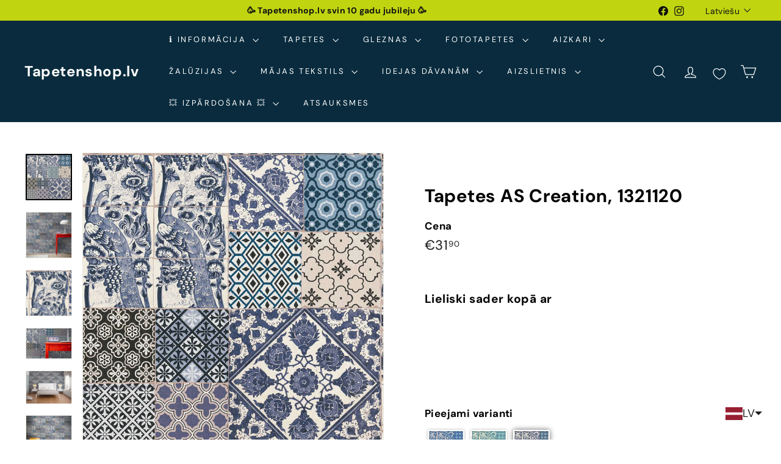

--- FILE ---
content_type: text/javascript; charset=utf-8
request_url: https://tapetenshop-lv.myshopify.com/products/tapetes-369231.js
body_size: 1216
content:
{"id":1849015566380,"title":"Tapetes AS Creation, 1321117","handle":"tapetes-369231","description":"\u003ca href=\"https:\/\/www.tapetenshop.lv\/pages\/bezmaksas-tapesu-paraugi\" title=\"Saņem bezmaksas paraugu tapetēm\"\u003e\u003cimg alt=\"\" src=\"https:\/\/cdn.shopify.com\/s\/files\/1\/1161\/4172\/files\/freesamplepng_compact.png?v=1522360259\"\u003e\u003c\/a\u003e\u003cbr\u003e\n\u003ctable width=\"275\"\u003e\n\u003ctbody\u003e\n\u003ctr\u003e\n\u003ctd width=\"110\"\u003e\u003ca href=\"https:\/\/www.tapetenshop.lv\/collections\/metropolitan-stories\" title=\"Vairāk\"\u003eApskatīt kolekciju AS 385700\u003c\/a\u003e\u003c\/td\u003e\n\u003ctd width=\"165\"\u003e\u003c\/td\u003e\n\u003c\/tr\u003e\n\u003ctr\u003e\n\u003ctd\u003eTapetes 1321117\u003c\/td\u003e\n\u003ctd\u003e\u003c\/td\u003e\n\u003c\/tr\u003e\n\u003ctr\u003e\n\u003ctd\u003eTelpa\u003c\/td\u003e\n\u003ctd\u003eVannas istaba, Koridors, Virtuve, Guļamistaba, Viesistaba\u003c\/td\u003e\n\u003c\/tr\u003e\n\u003ctr\u003e\n\u003ctd\u003eKrāsa\u003c\/td\u003e\n\u003ctd\u003eZila, Krēma, Violeta\u003c\/td\u003e\n\u003c\/tr\u003e\n\u003ctr\u003e\n\u003ctd\u003eRaksts\u003c\/td\u003e\n\u003ctd\u003eAr dabas motīviem, Klasiskas, Modernas, Neoklasika\u003c\/td\u003e\n\u003c\/tr\u003e\n\u003ctr\u003e\n\u003ctd\u003eMateriāls\u003c\/td\u003e\n\u003ctd\u003eFlizelīna\u003c\/td\u003e\n\u003c\/tr\u003e\n\u003ctr\u003e\n\u003ctd\u003eIzmērs\u003c\/td\u003e\n\u003ctd\u003e0,53x10,05 m\u003c\/td\u003e\n\u003c\/tr\u003e\n\u003ctr\u003e\n\u003ctd\u003eSaskaņošana\u003c\/td\u003e\n\u003ctd\u003e80 \/ 40 cm (Pārbīdīts savienojums)\u003c\/td\u003e\n\u003c\/tr\u003e\n\u003ctr\u003e\n\u003ctd\u003eSvītrkods\u003c\/td\u003e\n\u003ctd\u003e4051315406755\u003c\/td\u003e\n\u003c\/tr\u003e\n\u003c\/tbody\u003e\n\u003c\/table\u003e\n\u003cdiv\u003e\u003cimg src=\"https:\/\/cdn.shopify.com\/s\/files\/1\/1161\/4172\/files\/made_in_germany-1024x389_medium.png?17225401641173586161\" alt=\"\" style=\"display: block; margin-left: auto; margin-right: auto;\"\u003e\u003c\/div\u003e\n\u003cp\u003e \u003c\/p\u003e","published_at":"2019-05-30T16:51:49+03:00","created_at":"2019-05-30T16:51:49+03:00","vendor":"AS Creation","type":"Tapetes","tags":["53","as-creation","ascreation","baroka-stila","flizelina","flizes","gulamistaba","ipasi-noturigas","klasiskas","klasiskas-tapetes-neoklasicisma-baroka-stils-damaskas-stils","koridors","metropolitan-stories","modernas","ornaments","paraugs","tapetes","vannas-istaba","virtuve","zila"],"price":3190,"price_min":3190,"price_max":3190,"available":true,"price_varies":false,"compare_at_price":2285,"compare_at_price_min":2285,"compare_at_price_max":2285,"compare_at_price_varies":false,"variants":[{"id":14749366091820,"title":"Default Title","option1":"Default Title","option2":null,"option3":null,"sku":"369231","requires_shipping":true,"taxable":true,"featured_image":null,"available":true,"name":"Tapetes AS Creation, 1321117","public_title":null,"options":["Default Title"],"price":3190,"weight":1300,"compare_at_price":2285,"inventory_quantity":0,"inventory_management":null,"inventory_policy":"deny","barcode":null,"requires_selling_plan":false,"selling_plan_allocations":[]}],"images":["\/\/cdn.shopify.com\/s\/files\/1\/1161\/4172\/products\/tapetes-as-1321117-19055731802270.jpg?v=1667084953","\/\/cdn.shopify.com\/s\/files\/1\/1161\/4172\/products\/tapetes-as-1321117-32125198794910.jpg?v=1667072533","\/\/cdn.shopify.com\/s\/files\/1\/1161\/4172\/products\/tapetes-as-1321117-32125185917086.jpg?v=1680554511","\/\/cdn.shopify.com\/s\/files\/1\/1161\/4172\/products\/tapetes-as-1321117-11983554969644.jpg?v=1667079896","\/\/cdn.shopify.com\/s\/files\/1\/1161\/4172\/products\/tapetes-as-1321117-11983555166252.jpg?v=1667079898","\/\/cdn.shopify.com\/s\/files\/1\/1161\/4172\/products\/tapetes-as-1321117-11983555067948.jpg?v=1667079902","\/\/cdn.shopify.com\/s\/files\/1\/1161\/4172\/products\/tapetes-as-1321117-32125186670750.jpg?v=1680556133","\/\/cdn.shopify.com\/s\/files\/1\/1161\/4172\/products\/tapetes-as-1321117-32125185687710.jpg?v=1680555589","\/\/cdn.shopify.com\/s\/files\/1\/1161\/4172\/products\/tapetes-as-1321117-19055733244062.jpg?v=1664027472","\/\/cdn.shopify.com\/s\/files\/1\/1161\/4172\/files\/tapetes-as-1321117-5790184636460.jpg?v=1693210107","\/\/cdn.shopify.com\/s\/files\/1\/1161\/4172\/files\/tapetes-as-1321117-5790184701996.jpg?v=1693209581","\/\/cdn.shopify.com\/s\/files\/1\/1161\/4172\/files\/tapetes-as-1321117-19055739895966.jpg?v=1693210119","\/\/cdn.shopify.com\/s\/files\/1\/1161\/4172\/products\/tapetes-as-1321117-19055735308446.jpg?v=1667084950"],"featured_image":"\/\/cdn.shopify.com\/s\/files\/1\/1161\/4172\/products\/tapetes-as-1321117-19055731802270.jpg?v=1667084953","options":[{"name":"Title","position":1,"values":["Default Title"]}],"url":"\/products\/tapetes-369231","media":[{"alt":"Flīžu un mozaīkas dizaina tapetes - zilas AS 369231 AS Creation","id":27190025191582,"position":1,"preview_image":{"aspect_ratio":1.0,"height":1920,"width":1920,"src":"https:\/\/cdn.shopify.com\/s\/files\/1\/1161\/4172\/products\/tapetes-as-1321117-19055731802270.jpg?v=1667084953"},"aspect_ratio":1.0,"height":1920,"media_type":"image","src":"https:\/\/cdn.shopify.com\/s\/files\/1\/1161\/4172\/products\/tapetes-as-1321117-19055731802270.jpg?v=1667084953","width":1920},{"alt":"Flīžu un mozaīkas dizaina tapetes - zilas AS 369231 AS Creation","id":27188326563998,"position":2,"preview_image":{"aspect_ratio":1.0,"height":1201,"width":1201,"src":"https:\/\/cdn.shopify.com\/s\/files\/1\/1161\/4172\/products\/tapetes-as-1321117-32125198794910.jpg?v=1667072533"},"aspect_ratio":1.0,"height":1201,"media_type":"image","src":"https:\/\/cdn.shopify.com\/s\/files\/1\/1161\/4172\/products\/tapetes-as-1321117-32125198794910.jpg?v=1667072533","width":1201},{"alt":"Flīžu un mozaīkas dizaina tapetes - zilas AS 369231 AS Creation","id":41619250708815,"position":3,"preview_image":{"aspect_ratio":1.0,"height":1000,"width":1000,"src":"https:\/\/cdn.shopify.com\/s\/files\/1\/1161\/4172\/products\/tapetes-as-1321117-32125185917086.jpg?v=1680554511"},"aspect_ratio":1.0,"height":1000,"media_type":"image","src":"https:\/\/cdn.shopify.com\/s\/files\/1\/1161\/4172\/products\/tapetes-as-1321117-32125185917086.jpg?v=1680554511","width":1000},{"alt":"Flīžu un mozaīkas dizaina tapetes - zilas AS 369231 AS Creation","id":27189692072094,"position":4,"preview_image":{"aspect_ratio":1.5,"height":1080,"width":1620,"src":"https:\/\/cdn.shopify.com\/s\/files\/1\/1161\/4172\/products\/tapetes-as-1321117-11983554969644.jpg?v=1667079896"},"aspect_ratio":1.5,"height":1080,"media_type":"image","src":"https:\/\/cdn.shopify.com\/s\/files\/1\/1161\/4172\/products\/tapetes-as-1321117-11983554969644.jpg?v=1667079896","width":1620},{"alt":"Flīžu un mozaīkas dizaina tapetes - zilas AS 369231 AS Creation","id":27189692104862,"position":5,"preview_image":{"aspect_ratio":0.667,"height":1080,"width":720,"src":"https:\/\/cdn.shopify.com\/s\/files\/1\/1161\/4172\/products\/tapetes-as-1321117-11983555166252.jpg?v=1667079898"},"aspect_ratio":0.667,"height":1080,"media_type":"image","src":"https:\/\/cdn.shopify.com\/s\/files\/1\/1161\/4172\/products\/tapetes-as-1321117-11983555166252.jpg?v=1667079898","width":720},{"alt":"Flīžu un mozaīkas dizaina tapetes - zilas AS 369231 AS Creation","id":27189692301470,"position":6,"preview_image":{"aspect_ratio":0.667,"height":1080,"width":720,"src":"https:\/\/cdn.shopify.com\/s\/files\/1\/1161\/4172\/products\/tapetes-as-1321117-11983555067948.jpg?v=1667079902"},"aspect_ratio":0.667,"height":1080,"media_type":"image","src":"https:\/\/cdn.shopify.com\/s\/files\/1\/1161\/4172\/products\/tapetes-as-1321117-11983555067948.jpg?v=1667079902","width":720},{"alt":"Flīžu un mozaīkas dizaina tapetes - zilas AS 369231 AS Creation","id":41619427918159,"position":7,"preview_image":{"aspect_ratio":0.667,"height":1800,"width":1200,"src":"https:\/\/cdn.shopify.com\/s\/files\/1\/1161\/4172\/products\/tapetes-as-1321117-32125186670750.jpg?v=1680556133"},"aspect_ratio":0.667,"height":1800,"media_type":"image","src":"https:\/\/cdn.shopify.com\/s\/files\/1\/1161\/4172\/products\/tapetes-as-1321117-32125186670750.jpg?v=1680556133","width":1200},{"alt":"Flīžu un mozaīkas dizaina tapetes - zilas AS 369231 AS Creation","id":41619364872527,"position":8,"preview_image":{"aspect_ratio":1.0,"height":1000,"width":1000,"src":"https:\/\/cdn.shopify.com\/s\/files\/1\/1161\/4172\/products\/tapetes-as-1321117-32125185687710.jpg?v=1680555589"},"aspect_ratio":1.0,"height":1000,"media_type":"image","src":"https:\/\/cdn.shopify.com\/s\/files\/1\/1161\/4172\/products\/tapetes-as-1321117-32125185687710.jpg?v=1680555589","width":1000},{"alt":"Flīžu un mozaīkas dizaina tapetes - zilas AS 369231 AS Creation","id":26859488837790,"position":9,"preview_image":{"aspect_ratio":1.0,"height":1920,"width":1920,"src":"https:\/\/cdn.shopify.com\/s\/files\/1\/1161\/4172\/products\/tapetes-as-1321117-19055733244062.jpg?v=1664027472"},"aspect_ratio":1.0,"height":1920,"media_type":"image","src":"https:\/\/cdn.shopify.com\/s\/files\/1\/1161\/4172\/products\/tapetes-as-1321117-19055733244062.jpg?v=1664027472","width":1920},{"alt":"Flīžu un mozaīkas dizaina tapetes - zilas AS 369231 AS Creation","id":43918884602191,"position":10,"preview_image":{"aspect_ratio":0.832,"height":1322,"width":1100,"src":"https:\/\/cdn.shopify.com\/s\/files\/1\/1161\/4172\/files\/tapetes-as-1321117-5790184636460.jpg?v=1693210107"},"aspect_ratio":0.832,"height":1322,"media_type":"image","src":"https:\/\/cdn.shopify.com\/s\/files\/1\/1161\/4172\/files\/tapetes-as-1321117-5790184636460.jpg?v=1693210107","width":1100},{"alt":"Flīžu un mozaīkas dizaina tapetes - zilas AS 369231 AS Creation","id":43918742585679,"position":11,"preview_image":{"aspect_ratio":1.389,"height":792,"width":1100,"src":"https:\/\/cdn.shopify.com\/s\/files\/1\/1161\/4172\/files\/tapetes-as-1321117-5790184701996.jpg?v=1693209581"},"aspect_ratio":1.389,"height":792,"media_type":"image","src":"https:\/\/cdn.shopify.com\/s\/files\/1\/1161\/4172\/files\/tapetes-as-1321117-5790184701996.jpg?v=1693209581","width":1100},{"alt":"Flīžu un mozaīkas dizaina tapetes - zilas AS 369231 AS Creation","id":43918887911759,"position":12,"preview_image":{"aspect_ratio":1.0,"height":1920,"width":1920,"src":"https:\/\/cdn.shopify.com\/s\/files\/1\/1161\/4172\/files\/tapetes-as-1321117-19055739895966.jpg?v=1693210119"},"aspect_ratio":1.0,"height":1920,"media_type":"image","src":"https:\/\/cdn.shopify.com\/s\/files\/1\/1161\/4172\/files\/tapetes-as-1321117-19055739895966.jpg?v=1693210119","width":1920},{"alt":"Flīžu un mozaīkas dizaina tapetes - zilas AS 369231 AS Creation","id":27190025158814,"position":13,"preview_image":{"aspect_ratio":1.0,"height":1920,"width":1920,"src":"https:\/\/cdn.shopify.com\/s\/files\/1\/1161\/4172\/products\/tapetes-as-1321117-19055735308446.jpg?v=1667084950"},"aspect_ratio":1.0,"height":1920,"media_type":"image","src":"https:\/\/cdn.shopify.com\/s\/files\/1\/1161\/4172\/products\/tapetes-as-1321117-19055735308446.jpg?v=1667084950","width":1920}],"requires_selling_plan":false,"selling_plan_groups":[]}

--- FILE ---
content_type: text/javascript; charset=utf-8
request_url: https://tapetenshop-lv.myshopify.com/products/tapetes-369232.js?app=product-samples
body_size: 1742
content:
{"id":1849015664684,"title":"Tapetes AS Creation, 1321120","handle":"tapetes-369232","description":"\u003ca href=\"https:\/\/www.tapetenshop.lv\/pages\/bezmaksas-tapesu-paraugi\" title=\"Saņem bezmaksas paraugu tapetēm\"\u003e\u003cimg alt=\"\" src=\"https:\/\/cdn.shopify.com\/s\/files\/1\/1161\/4172\/files\/freesamplepng_compact.png?v=1522360259\"\u003e\u003c\/a\u003e\u003cbr\u003e\n\u003ctable width=\"275\"\u003e\n\u003ctbody\u003e\n\u003ctr\u003e\n\u003ctd width=\"110\"\u003e\u003ca href=\"https:\/\/www.tapetenshop.lv\/collections\/metropolitan-stories\" title=\"Vairāk\"\u003eApskatīt kolekciju AS 385700\u003c\/a\u003e\u003c\/td\u003e\n\u003ctd width=\"165\"\u003e\u003c\/td\u003e\n\u003c\/tr\u003e\n\u003ctr\u003e\n\u003ctd\u003eTapetes 1321120\u003c\/td\u003e\n\u003ctd\u003e\u003c\/td\u003e\n\u003c\/tr\u003e\n\u003ctr\u003e\n\u003ctd\u003eTelpa\u003c\/td\u003e\n\u003ctd\u003eVannas istaba, Koridors, Virtuve, Guļamistaba, Viesistaba\u003c\/td\u003e\n\u003c\/tr\u003e\n\u003ctr\u003e\n\u003ctd\u003eKrāsa\u003c\/td\u003e\n\u003ctd\u003eZila, Krēma, Balta\u003c\/td\u003e\n\u003c\/tr\u003e\n\u003ctr\u003e\n\u003ctd\u003eRaksts\u003c\/td\u003e\n\u003ctd\u003eAr dabas motīviem, Klasiskas, Modernas, Neoklasika\u003c\/td\u003e\n\u003c\/tr\u003e\n\u003ctr\u003e\n\u003ctd\u003eMateriāls\u003c\/td\u003e\n\u003ctd\u003eFlizelīna\u003c\/td\u003e\n\u003c\/tr\u003e\n\u003ctr\u003e\n\u003ctd\u003eIzmērs\u003c\/td\u003e\n\u003ctd\u003e0,53x10,05 m \u003c\/td\u003e\n\u003c\/tr\u003e\n\u003ctr\u003e\n\u003ctd\u003eSaskaņošana\u003c\/td\u003e\n\u003ctd\u003e80 \/ 40 cm (Pārbīdīts savienojums)\u003c\/td\u003e\n\u003c\/tr\u003e\n\u003ctr\u003e\n\u003ctd\u003eSvītrkods\u003c\/td\u003e\n\u003ctd\u003e4051315406779\u003c\/td\u003e\n\u003c\/tr\u003e\n\u003c\/tbody\u003e\n\u003c\/table\u003e\n\u003cdiv\u003e\u003cimg src=\"https:\/\/cdn.shopify.com\/s\/files\/1\/1161\/4172\/files\/made_in_germany-1024x389_medium.png?17225401641173586161\" alt=\"\" style=\"display: block; margin-left: auto; margin-right: auto;\"\u003e\u003c\/div\u003e\n\u003cp\u003e \u003c\/p\u003e","published_at":"2019-05-30T16:52:01+03:00","created_at":"2019-05-30T16:52:01+03:00","vendor":"AS Creation","type":"Tapetes","tags":["53","as-creation","ascreation","baroka-stila","flizelina","flizes","gulamistaba","ipasi-noturigas","klasiskas","klasiskas-tapetes-neoklasicisma-baroka-stils-damaskas-stils","koridors","krema","metropolitan-stories","modernas","ornaments","paraugs","tapetes","vannas-istaba","virtuve","zila"],"price":3190,"price_min":3190,"price_max":3190,"available":true,"price_varies":false,"compare_at_price":2285,"compare_at_price_min":2285,"compare_at_price_max":2285,"compare_at_price_varies":false,"variants":[{"id":14749367238700,"title":"Default Title","option1":"Default Title","option2":null,"option3":null,"sku":"369232","requires_shipping":true,"taxable":true,"featured_image":null,"available":true,"name":"Tapetes AS Creation, 1321120","public_title":null,"options":["Default Title"],"price":3190,"weight":1300,"compare_at_price":2285,"inventory_quantity":-2,"inventory_management":null,"inventory_policy":"deny","barcode":null,"requires_selling_plan":false,"selling_plan_allocations":[]}],"images":["\/\/cdn.shopify.com\/s\/files\/1\/1161\/4172\/products\/tapetes-as-1321120-19055751463070.jpg?v=1672579025","\/\/cdn.shopify.com\/s\/files\/1\/1161\/4172\/products\/tapetes-as-1321120-32125211902110.jpg?v=1670364186","\/\/cdn.shopify.com\/s\/files\/1\/1161\/4172\/files\/tapetes-as-1321120-49010234786127.jpg?v=1685374362","\/\/cdn.shopify.com\/s\/files\/1\/1161\/4172\/products\/tapetes-as-1321120-32125211410590.jpg?v=1680555585","\/\/cdn.shopify.com\/s\/files\/1\/1161\/4172\/files\/tapetes-as-1321120-5790185259052.jpg?v=1693209392","\/\/cdn.shopify.com\/s\/files\/1\/1161\/4172\/files\/tapetes-as-1321120-5790185193516.jpg?v=1693210110","\/\/cdn.shopify.com\/s\/files\/1\/1161\/4172\/files\/tapetes-as-1321120-19055756378270.jpg?v=1693210287","\/\/cdn.shopify.com\/s\/files\/1\/1161\/4172\/files\/tapetes-as-1321120-19055753592990.jpg?v=1693209937","\/\/cdn.shopify.com\/s\/files\/1\/1161\/4172\/files\/tapetes-as-1321120-49010234392911.jpg?v=1685374365","\/\/cdn.shopify.com\/s\/files\/1\/1161\/4172\/files\/tapetes-as-1321120-19055754838174.jpg?v=1693210483"],"featured_image":"\/\/cdn.shopify.com\/s\/files\/1\/1161\/4172\/products\/tapetes-as-1321120-19055751463070.jpg?v=1672579025","options":[{"name":"Title","position":1,"values":["Default Title"]}],"url":"\/products\/tapetes-369232","media":[{"alt":"Flīžu un mozaīkas dizaina tapetes - zilos toņos AS 369232 AS Creation","id":27622198050974,"position":1,"preview_image":{"aspect_ratio":1.0,"height":1800,"width":1800,"src":"https:\/\/cdn.shopify.com\/s\/files\/1\/1161\/4172\/products\/tapetes-as-1321120-19055751463070.jpg?v=1672579025"},"aspect_ratio":1.0,"height":1800,"media_type":"image","src":"https:\/\/cdn.shopify.com\/s\/files\/1\/1161\/4172\/products\/tapetes-as-1321120-19055751463070.jpg?v=1672579025","width":1800},{"alt":"Flīžu un mozaīkas dizaina tapetes - zilos toņos AS 369232 AS Creation","id":27463540998302,"position":2,"preview_image":{"aspect_ratio":1.0,"height":1200,"width":1200,"src":"https:\/\/cdn.shopify.com\/s\/files\/1\/1161\/4172\/products\/tapetes-as-1321120-32125211902110.jpg?v=1670364186"},"aspect_ratio":1.0,"height":1200,"media_type":"image","src":"https:\/\/cdn.shopify.com\/s\/files\/1\/1161\/4172\/products\/tapetes-as-1321120-32125211902110.jpg?v=1670364186","width":1200},{"alt":"Flīžu un mozaīkas dizaina tapetes - zilos toņos AS 369232 AS Creation","id":42673870209359,"position":3,"preview_image":{"aspect_ratio":1.0,"height":1000,"width":1000,"src":"https:\/\/cdn.shopify.com\/s\/files\/1\/1161\/4172\/files\/tapetes-as-1321120-49010234786127.jpg?v=1685374362"},"aspect_ratio":1.0,"height":1000,"media_type":"image","src":"https:\/\/cdn.shopify.com\/s\/files\/1\/1161\/4172\/files\/tapetes-as-1321120-49010234786127.jpg?v=1685374362","width":1000},{"alt":"Flīžu un mozaīkas dizaina tapetes - zilos toņos AS 369232 AS Creation","id":41619364479311,"position":4,"preview_image":{"aspect_ratio":1.499,"height":1201,"width":1800,"src":"https:\/\/cdn.shopify.com\/s\/files\/1\/1161\/4172\/products\/tapetes-as-1321120-32125211410590.jpg?v=1680555585"},"aspect_ratio":1.499,"height":1201,"media_type":"image","src":"https:\/\/cdn.shopify.com\/s\/files\/1\/1161\/4172\/products\/tapetes-as-1321120-32125211410590.jpg?v=1680555585","width":1800},{"alt":"Flīžu un mozaīkas dizaina tapetes - zilos toņos AS 369232 AS Creation","id":43918691860815,"position":5,"preview_image":{"aspect_ratio":1.389,"height":792,"width":1100,"src":"https:\/\/cdn.shopify.com\/s\/files\/1\/1161\/4172\/files\/tapetes-as-1321120-5790185259052.jpg?v=1693209392"},"aspect_ratio":1.389,"height":792,"media_type":"image","src":"https:\/\/cdn.shopify.com\/s\/files\/1\/1161\/4172\/files\/tapetes-as-1321120-5790185259052.jpg?v=1693209392","width":1100},{"alt":"Flīžu un mozaīkas dizaina tapetes - zilos toņos AS 369232 AS Creation","id":43918885650767,"position":6,"preview_image":{"aspect_ratio":0.832,"height":1322,"width":1100,"src":"https:\/\/cdn.shopify.com\/s\/files\/1\/1161\/4172\/files\/tapetes-as-1321120-5790185193516.jpg?v=1693210110"},"aspect_ratio":0.832,"height":1322,"media_type":"image","src":"https:\/\/cdn.shopify.com\/s\/files\/1\/1161\/4172\/files\/tapetes-as-1321120-5790185193516.jpg?v=1693210110","width":1100},{"alt":"Flīžu un mozaīkas dizaina tapetes - zilos toņos AS 369232 AS Creation","id":43918933557583,"position":7,"preview_image":{"aspect_ratio":1.0,"height":1920,"width":1920,"src":"https:\/\/cdn.shopify.com\/s\/files\/1\/1161\/4172\/files\/tapetes-as-1321120-19055756378270.jpg?v=1693210287"},"aspect_ratio":1.0,"height":1920,"media_type":"image","src":"https:\/\/cdn.shopify.com\/s\/files\/1\/1161\/4172\/files\/tapetes-as-1321120-19055756378270.jpg?v=1693210287","width":1920},{"alt":"Flīžu un mozaīkas dizaina tapetes - zilos toņos AS 369232 AS Creation","id":43918838104399,"position":8,"preview_image":{"aspect_ratio":1.0,"height":1920,"width":1920,"src":"https:\/\/cdn.shopify.com\/s\/files\/1\/1161\/4172\/files\/tapetes-as-1321120-19055753592990.jpg?v=1693209937"},"aspect_ratio":1.0,"height":1920,"media_type":"image","src":"https:\/\/cdn.shopify.com\/s\/files\/1\/1161\/4172\/files\/tapetes-as-1321120-19055753592990.jpg?v=1693209937","width":1920},{"alt":"Flīžu un mozaīkas dizaina tapetes - zilos toņos AS 369232 AS Creation","id":42673870602575,"position":9,"preview_image":{"aspect_ratio":1.0,"height":1000,"width":1000,"src":"https:\/\/cdn.shopify.com\/s\/files\/1\/1161\/4172\/files\/tapetes-as-1321120-49010234392911.jpg?v=1685374365"},"aspect_ratio":1.0,"height":1000,"media_type":"image","src":"https:\/\/cdn.shopify.com\/s\/files\/1\/1161\/4172\/files\/tapetes-as-1321120-49010234392911.jpg?v=1685374365","width":1000},{"alt":"Flīžu un mozaīkas dizaina tapetes - zilos toņos AS 369232 AS Creation","id":43918994276687,"position":10,"preview_image":{"aspect_ratio":1.0,"height":1920,"width":1920,"src":"https:\/\/cdn.shopify.com\/s\/files\/1\/1161\/4172\/files\/tapetes-as-1321120-19055754838174.jpg?v=1693210483"},"aspect_ratio":1.0,"height":1920,"media_type":"image","src":"https:\/\/cdn.shopify.com\/s\/files\/1\/1161\/4172\/files\/tapetes-as-1321120-19055754838174.jpg?v=1693210483","width":1920}],"requires_selling_plan":false,"selling_plan_groups":[]}

--- FILE ---
content_type: text/javascript; charset=utf-8
request_url: https://tapetenshop-lv.myshopify.com/products/tapetes-369232.js?currency=EUR&country=LV
body_size: 1423
content:
{"id":1849015664684,"title":"Tapetes AS Creation, 1321120","handle":"tapetes-369232","description":"\u003ca href=\"https:\/\/www.tapetenshop.lv\/pages\/bezmaksas-tapesu-paraugi\" title=\"Saņem bezmaksas paraugu tapetēm\"\u003e\u003cimg alt=\"\" src=\"https:\/\/cdn.shopify.com\/s\/files\/1\/1161\/4172\/files\/freesamplepng_compact.png?v=1522360259\"\u003e\u003c\/a\u003e\u003cbr\u003e\n\u003ctable width=\"275\"\u003e\n\u003ctbody\u003e\n\u003ctr\u003e\n\u003ctd width=\"110\"\u003e\u003ca href=\"https:\/\/www.tapetenshop.lv\/collections\/metropolitan-stories\" title=\"Vairāk\"\u003eApskatīt kolekciju AS 385700\u003c\/a\u003e\u003c\/td\u003e\n\u003ctd width=\"165\"\u003e\u003c\/td\u003e\n\u003c\/tr\u003e\n\u003ctr\u003e\n\u003ctd\u003eTapetes 1321120\u003c\/td\u003e\n\u003ctd\u003e\u003c\/td\u003e\n\u003c\/tr\u003e\n\u003ctr\u003e\n\u003ctd\u003eTelpa\u003c\/td\u003e\n\u003ctd\u003eVannas istaba, Koridors, Virtuve, Guļamistaba, Viesistaba\u003c\/td\u003e\n\u003c\/tr\u003e\n\u003ctr\u003e\n\u003ctd\u003eKrāsa\u003c\/td\u003e\n\u003ctd\u003eZila, Krēma, Balta\u003c\/td\u003e\n\u003c\/tr\u003e\n\u003ctr\u003e\n\u003ctd\u003eRaksts\u003c\/td\u003e\n\u003ctd\u003eAr dabas motīviem, Klasiskas, Modernas, Neoklasika\u003c\/td\u003e\n\u003c\/tr\u003e\n\u003ctr\u003e\n\u003ctd\u003eMateriāls\u003c\/td\u003e\n\u003ctd\u003eFlizelīna\u003c\/td\u003e\n\u003c\/tr\u003e\n\u003ctr\u003e\n\u003ctd\u003eIzmērs\u003c\/td\u003e\n\u003ctd\u003e0,53x10,05 m \u003c\/td\u003e\n\u003c\/tr\u003e\n\u003ctr\u003e\n\u003ctd\u003eSaskaņošana\u003c\/td\u003e\n\u003ctd\u003e80 \/ 40 cm (Pārbīdīts savienojums)\u003c\/td\u003e\n\u003c\/tr\u003e\n\u003ctr\u003e\n\u003ctd\u003eSvītrkods\u003c\/td\u003e\n\u003ctd\u003e4051315406779\u003c\/td\u003e\n\u003c\/tr\u003e\n\u003c\/tbody\u003e\n\u003c\/table\u003e\n\u003cdiv\u003e\u003cimg src=\"https:\/\/cdn.shopify.com\/s\/files\/1\/1161\/4172\/files\/made_in_germany-1024x389_medium.png?17225401641173586161\" alt=\"\" style=\"display: block; margin-left: auto; margin-right: auto;\"\u003e\u003c\/div\u003e\n\u003cp\u003e \u003c\/p\u003e","published_at":"2019-05-30T16:52:01+03:00","created_at":"2019-05-30T16:52:01+03:00","vendor":"AS Creation","type":"Tapetes","tags":["53","as-creation","ascreation","baroka-stila","flizelina","flizes","gulamistaba","ipasi-noturigas","klasiskas","klasiskas-tapetes-neoklasicisma-baroka-stils-damaskas-stils","koridors","krema","metropolitan-stories","modernas","ornaments","paraugs","tapetes","vannas-istaba","virtuve","zila"],"price":3190,"price_min":3190,"price_max":3190,"available":true,"price_varies":false,"compare_at_price":2285,"compare_at_price_min":2285,"compare_at_price_max":2285,"compare_at_price_varies":false,"variants":[{"id":14749367238700,"title":"Default Title","option1":"Default Title","option2":null,"option3":null,"sku":"369232","requires_shipping":true,"taxable":true,"featured_image":null,"available":true,"name":"Tapetes AS Creation, 1321120","public_title":null,"options":["Default Title"],"price":3190,"weight":1300,"compare_at_price":2285,"inventory_quantity":-2,"inventory_management":null,"inventory_policy":"deny","barcode":null,"requires_selling_plan":false,"selling_plan_allocations":[]}],"images":["\/\/cdn.shopify.com\/s\/files\/1\/1161\/4172\/products\/tapetes-as-1321120-19055751463070.jpg?v=1672579025","\/\/cdn.shopify.com\/s\/files\/1\/1161\/4172\/products\/tapetes-as-1321120-32125211902110.jpg?v=1670364186","\/\/cdn.shopify.com\/s\/files\/1\/1161\/4172\/files\/tapetes-as-1321120-49010234786127.jpg?v=1685374362","\/\/cdn.shopify.com\/s\/files\/1\/1161\/4172\/products\/tapetes-as-1321120-32125211410590.jpg?v=1680555585","\/\/cdn.shopify.com\/s\/files\/1\/1161\/4172\/files\/tapetes-as-1321120-5790185259052.jpg?v=1693209392","\/\/cdn.shopify.com\/s\/files\/1\/1161\/4172\/files\/tapetes-as-1321120-5790185193516.jpg?v=1693210110","\/\/cdn.shopify.com\/s\/files\/1\/1161\/4172\/files\/tapetes-as-1321120-19055756378270.jpg?v=1693210287","\/\/cdn.shopify.com\/s\/files\/1\/1161\/4172\/files\/tapetes-as-1321120-19055753592990.jpg?v=1693209937","\/\/cdn.shopify.com\/s\/files\/1\/1161\/4172\/files\/tapetes-as-1321120-49010234392911.jpg?v=1685374365","\/\/cdn.shopify.com\/s\/files\/1\/1161\/4172\/files\/tapetes-as-1321120-19055754838174.jpg?v=1693210483"],"featured_image":"\/\/cdn.shopify.com\/s\/files\/1\/1161\/4172\/products\/tapetes-as-1321120-19055751463070.jpg?v=1672579025","options":[{"name":"Title","position":1,"values":["Default Title"]}],"url":"\/products\/tapetes-369232","media":[{"alt":"Flīžu un mozaīkas dizaina tapetes - zilos toņos AS 369232 AS Creation","id":27622198050974,"position":1,"preview_image":{"aspect_ratio":1.0,"height":1800,"width":1800,"src":"https:\/\/cdn.shopify.com\/s\/files\/1\/1161\/4172\/products\/tapetes-as-1321120-19055751463070.jpg?v=1672579025"},"aspect_ratio":1.0,"height":1800,"media_type":"image","src":"https:\/\/cdn.shopify.com\/s\/files\/1\/1161\/4172\/products\/tapetes-as-1321120-19055751463070.jpg?v=1672579025","width":1800},{"alt":"Flīžu un mozaīkas dizaina tapetes - zilos toņos AS 369232 AS Creation","id":27463540998302,"position":2,"preview_image":{"aspect_ratio":1.0,"height":1200,"width":1200,"src":"https:\/\/cdn.shopify.com\/s\/files\/1\/1161\/4172\/products\/tapetes-as-1321120-32125211902110.jpg?v=1670364186"},"aspect_ratio":1.0,"height":1200,"media_type":"image","src":"https:\/\/cdn.shopify.com\/s\/files\/1\/1161\/4172\/products\/tapetes-as-1321120-32125211902110.jpg?v=1670364186","width":1200},{"alt":"Flīžu un mozaīkas dizaina tapetes - zilos toņos AS 369232 AS Creation","id":42673870209359,"position":3,"preview_image":{"aspect_ratio":1.0,"height":1000,"width":1000,"src":"https:\/\/cdn.shopify.com\/s\/files\/1\/1161\/4172\/files\/tapetes-as-1321120-49010234786127.jpg?v=1685374362"},"aspect_ratio":1.0,"height":1000,"media_type":"image","src":"https:\/\/cdn.shopify.com\/s\/files\/1\/1161\/4172\/files\/tapetes-as-1321120-49010234786127.jpg?v=1685374362","width":1000},{"alt":"Flīžu un mozaīkas dizaina tapetes - zilos toņos AS 369232 AS Creation","id":41619364479311,"position":4,"preview_image":{"aspect_ratio":1.499,"height":1201,"width":1800,"src":"https:\/\/cdn.shopify.com\/s\/files\/1\/1161\/4172\/products\/tapetes-as-1321120-32125211410590.jpg?v=1680555585"},"aspect_ratio":1.499,"height":1201,"media_type":"image","src":"https:\/\/cdn.shopify.com\/s\/files\/1\/1161\/4172\/products\/tapetes-as-1321120-32125211410590.jpg?v=1680555585","width":1800},{"alt":"Flīžu un mozaīkas dizaina tapetes - zilos toņos AS 369232 AS Creation","id":43918691860815,"position":5,"preview_image":{"aspect_ratio":1.389,"height":792,"width":1100,"src":"https:\/\/cdn.shopify.com\/s\/files\/1\/1161\/4172\/files\/tapetes-as-1321120-5790185259052.jpg?v=1693209392"},"aspect_ratio":1.389,"height":792,"media_type":"image","src":"https:\/\/cdn.shopify.com\/s\/files\/1\/1161\/4172\/files\/tapetes-as-1321120-5790185259052.jpg?v=1693209392","width":1100},{"alt":"Flīžu un mozaīkas dizaina tapetes - zilos toņos AS 369232 AS Creation","id":43918885650767,"position":6,"preview_image":{"aspect_ratio":0.832,"height":1322,"width":1100,"src":"https:\/\/cdn.shopify.com\/s\/files\/1\/1161\/4172\/files\/tapetes-as-1321120-5790185193516.jpg?v=1693210110"},"aspect_ratio":0.832,"height":1322,"media_type":"image","src":"https:\/\/cdn.shopify.com\/s\/files\/1\/1161\/4172\/files\/tapetes-as-1321120-5790185193516.jpg?v=1693210110","width":1100},{"alt":"Flīžu un mozaīkas dizaina tapetes - zilos toņos AS 369232 AS Creation","id":43918933557583,"position":7,"preview_image":{"aspect_ratio":1.0,"height":1920,"width":1920,"src":"https:\/\/cdn.shopify.com\/s\/files\/1\/1161\/4172\/files\/tapetes-as-1321120-19055756378270.jpg?v=1693210287"},"aspect_ratio":1.0,"height":1920,"media_type":"image","src":"https:\/\/cdn.shopify.com\/s\/files\/1\/1161\/4172\/files\/tapetes-as-1321120-19055756378270.jpg?v=1693210287","width":1920},{"alt":"Flīžu un mozaīkas dizaina tapetes - zilos toņos AS 369232 AS Creation","id":43918838104399,"position":8,"preview_image":{"aspect_ratio":1.0,"height":1920,"width":1920,"src":"https:\/\/cdn.shopify.com\/s\/files\/1\/1161\/4172\/files\/tapetes-as-1321120-19055753592990.jpg?v=1693209937"},"aspect_ratio":1.0,"height":1920,"media_type":"image","src":"https:\/\/cdn.shopify.com\/s\/files\/1\/1161\/4172\/files\/tapetes-as-1321120-19055753592990.jpg?v=1693209937","width":1920},{"alt":"Flīžu un mozaīkas dizaina tapetes - zilos toņos AS 369232 AS Creation","id":42673870602575,"position":9,"preview_image":{"aspect_ratio":1.0,"height":1000,"width":1000,"src":"https:\/\/cdn.shopify.com\/s\/files\/1\/1161\/4172\/files\/tapetes-as-1321120-49010234392911.jpg?v=1685374365"},"aspect_ratio":1.0,"height":1000,"media_type":"image","src":"https:\/\/cdn.shopify.com\/s\/files\/1\/1161\/4172\/files\/tapetes-as-1321120-49010234392911.jpg?v=1685374365","width":1000},{"alt":"Flīžu un mozaīkas dizaina tapetes - zilos toņos AS 369232 AS Creation","id":43918994276687,"position":10,"preview_image":{"aspect_ratio":1.0,"height":1920,"width":1920,"src":"https:\/\/cdn.shopify.com\/s\/files\/1\/1161\/4172\/files\/tapetes-as-1321120-19055754838174.jpg?v=1693210483"},"aspect_ratio":1.0,"height":1920,"media_type":"image","src":"https:\/\/cdn.shopify.com\/s\/files\/1\/1161\/4172\/files\/tapetes-as-1321120-19055754838174.jpg?v=1693210483","width":1920}],"requires_selling_plan":false,"selling_plan_groups":[]}

--- FILE ---
content_type: text/javascript; charset=utf-8
request_url: https://tapetenshop-lv.myshopify.com/products/tapetes-369232.js
body_size: 1078
content:
{"id":1849015664684,"title":"Tapetes AS Creation, 1321120","handle":"tapetes-369232","description":"\u003ca href=\"https:\/\/www.tapetenshop.lv\/pages\/bezmaksas-tapesu-paraugi\" title=\"Saņem bezmaksas paraugu tapetēm\"\u003e\u003cimg alt=\"\" src=\"https:\/\/cdn.shopify.com\/s\/files\/1\/1161\/4172\/files\/freesamplepng_compact.png?v=1522360259\"\u003e\u003c\/a\u003e\u003cbr\u003e\n\u003ctable width=\"275\"\u003e\n\u003ctbody\u003e\n\u003ctr\u003e\n\u003ctd width=\"110\"\u003e\u003ca href=\"https:\/\/www.tapetenshop.lv\/collections\/metropolitan-stories\" title=\"Vairāk\"\u003eApskatīt kolekciju AS 385700\u003c\/a\u003e\u003c\/td\u003e\n\u003ctd width=\"165\"\u003e\u003c\/td\u003e\n\u003c\/tr\u003e\n\u003ctr\u003e\n\u003ctd\u003eTapetes 1321120\u003c\/td\u003e\n\u003ctd\u003e\u003c\/td\u003e\n\u003c\/tr\u003e\n\u003ctr\u003e\n\u003ctd\u003eTelpa\u003c\/td\u003e\n\u003ctd\u003eVannas istaba, Koridors, Virtuve, Guļamistaba, Viesistaba\u003c\/td\u003e\n\u003c\/tr\u003e\n\u003ctr\u003e\n\u003ctd\u003eKrāsa\u003c\/td\u003e\n\u003ctd\u003eZila, Krēma, Balta\u003c\/td\u003e\n\u003c\/tr\u003e\n\u003ctr\u003e\n\u003ctd\u003eRaksts\u003c\/td\u003e\n\u003ctd\u003eAr dabas motīviem, Klasiskas, Modernas, Neoklasika\u003c\/td\u003e\n\u003c\/tr\u003e\n\u003ctr\u003e\n\u003ctd\u003eMateriāls\u003c\/td\u003e\n\u003ctd\u003eFlizelīna\u003c\/td\u003e\n\u003c\/tr\u003e\n\u003ctr\u003e\n\u003ctd\u003eIzmērs\u003c\/td\u003e\n\u003ctd\u003e0,53x10,05 m \u003c\/td\u003e\n\u003c\/tr\u003e\n\u003ctr\u003e\n\u003ctd\u003eSaskaņošana\u003c\/td\u003e\n\u003ctd\u003e80 \/ 40 cm (Pārbīdīts savienojums)\u003c\/td\u003e\n\u003c\/tr\u003e\n\u003ctr\u003e\n\u003ctd\u003eSvītrkods\u003c\/td\u003e\n\u003ctd\u003e4051315406779\u003c\/td\u003e\n\u003c\/tr\u003e\n\u003c\/tbody\u003e\n\u003c\/table\u003e\n\u003cdiv\u003e\u003cimg src=\"https:\/\/cdn.shopify.com\/s\/files\/1\/1161\/4172\/files\/made_in_germany-1024x389_medium.png?17225401641173586161\" alt=\"\" style=\"display: block; margin-left: auto; margin-right: auto;\"\u003e\u003c\/div\u003e\n\u003cp\u003e \u003c\/p\u003e","published_at":"2019-05-30T16:52:01+03:00","created_at":"2019-05-30T16:52:01+03:00","vendor":"AS Creation","type":"Tapetes","tags":["53","as-creation","ascreation","baroka-stila","flizelina","flizes","gulamistaba","ipasi-noturigas","klasiskas","klasiskas-tapetes-neoklasicisma-baroka-stils-damaskas-stils","koridors","krema","metropolitan-stories","modernas","ornaments","paraugs","tapetes","vannas-istaba","virtuve","zila"],"price":3190,"price_min":3190,"price_max":3190,"available":true,"price_varies":false,"compare_at_price":2285,"compare_at_price_min":2285,"compare_at_price_max":2285,"compare_at_price_varies":false,"variants":[{"id":14749367238700,"title":"Default Title","option1":"Default Title","option2":null,"option3":null,"sku":"369232","requires_shipping":true,"taxable":true,"featured_image":null,"available":true,"name":"Tapetes AS Creation, 1321120","public_title":null,"options":["Default Title"],"price":3190,"weight":1300,"compare_at_price":2285,"inventory_quantity":-2,"inventory_management":null,"inventory_policy":"deny","barcode":null,"requires_selling_plan":false,"selling_plan_allocations":[]}],"images":["\/\/cdn.shopify.com\/s\/files\/1\/1161\/4172\/products\/tapetes-as-1321120-19055751463070.jpg?v=1672579025","\/\/cdn.shopify.com\/s\/files\/1\/1161\/4172\/products\/tapetes-as-1321120-32125211902110.jpg?v=1670364186","\/\/cdn.shopify.com\/s\/files\/1\/1161\/4172\/files\/tapetes-as-1321120-49010234786127.jpg?v=1685374362","\/\/cdn.shopify.com\/s\/files\/1\/1161\/4172\/products\/tapetes-as-1321120-32125211410590.jpg?v=1680555585","\/\/cdn.shopify.com\/s\/files\/1\/1161\/4172\/files\/tapetes-as-1321120-5790185259052.jpg?v=1693209392","\/\/cdn.shopify.com\/s\/files\/1\/1161\/4172\/files\/tapetes-as-1321120-5790185193516.jpg?v=1693210110","\/\/cdn.shopify.com\/s\/files\/1\/1161\/4172\/files\/tapetes-as-1321120-19055756378270.jpg?v=1693210287","\/\/cdn.shopify.com\/s\/files\/1\/1161\/4172\/files\/tapetes-as-1321120-19055753592990.jpg?v=1693209937","\/\/cdn.shopify.com\/s\/files\/1\/1161\/4172\/files\/tapetes-as-1321120-49010234392911.jpg?v=1685374365","\/\/cdn.shopify.com\/s\/files\/1\/1161\/4172\/files\/tapetes-as-1321120-19055754838174.jpg?v=1693210483"],"featured_image":"\/\/cdn.shopify.com\/s\/files\/1\/1161\/4172\/products\/tapetes-as-1321120-19055751463070.jpg?v=1672579025","options":[{"name":"Title","position":1,"values":["Default Title"]}],"url":"\/products\/tapetes-369232","media":[{"alt":"Flīžu un mozaīkas dizaina tapetes - zilos toņos AS 369232 AS Creation","id":27622198050974,"position":1,"preview_image":{"aspect_ratio":1.0,"height":1800,"width":1800,"src":"https:\/\/cdn.shopify.com\/s\/files\/1\/1161\/4172\/products\/tapetes-as-1321120-19055751463070.jpg?v=1672579025"},"aspect_ratio":1.0,"height":1800,"media_type":"image","src":"https:\/\/cdn.shopify.com\/s\/files\/1\/1161\/4172\/products\/tapetes-as-1321120-19055751463070.jpg?v=1672579025","width":1800},{"alt":"Flīžu un mozaīkas dizaina tapetes - zilos toņos AS 369232 AS Creation","id":27463540998302,"position":2,"preview_image":{"aspect_ratio":1.0,"height":1200,"width":1200,"src":"https:\/\/cdn.shopify.com\/s\/files\/1\/1161\/4172\/products\/tapetes-as-1321120-32125211902110.jpg?v=1670364186"},"aspect_ratio":1.0,"height":1200,"media_type":"image","src":"https:\/\/cdn.shopify.com\/s\/files\/1\/1161\/4172\/products\/tapetes-as-1321120-32125211902110.jpg?v=1670364186","width":1200},{"alt":"Flīžu un mozaīkas dizaina tapetes - zilos toņos AS 369232 AS Creation","id":42673870209359,"position":3,"preview_image":{"aspect_ratio":1.0,"height":1000,"width":1000,"src":"https:\/\/cdn.shopify.com\/s\/files\/1\/1161\/4172\/files\/tapetes-as-1321120-49010234786127.jpg?v=1685374362"},"aspect_ratio":1.0,"height":1000,"media_type":"image","src":"https:\/\/cdn.shopify.com\/s\/files\/1\/1161\/4172\/files\/tapetes-as-1321120-49010234786127.jpg?v=1685374362","width":1000},{"alt":"Flīžu un mozaīkas dizaina tapetes - zilos toņos AS 369232 AS Creation","id":41619364479311,"position":4,"preview_image":{"aspect_ratio":1.499,"height":1201,"width":1800,"src":"https:\/\/cdn.shopify.com\/s\/files\/1\/1161\/4172\/products\/tapetes-as-1321120-32125211410590.jpg?v=1680555585"},"aspect_ratio":1.499,"height":1201,"media_type":"image","src":"https:\/\/cdn.shopify.com\/s\/files\/1\/1161\/4172\/products\/tapetes-as-1321120-32125211410590.jpg?v=1680555585","width":1800},{"alt":"Flīžu un mozaīkas dizaina tapetes - zilos toņos AS 369232 AS Creation","id":43918691860815,"position":5,"preview_image":{"aspect_ratio":1.389,"height":792,"width":1100,"src":"https:\/\/cdn.shopify.com\/s\/files\/1\/1161\/4172\/files\/tapetes-as-1321120-5790185259052.jpg?v=1693209392"},"aspect_ratio":1.389,"height":792,"media_type":"image","src":"https:\/\/cdn.shopify.com\/s\/files\/1\/1161\/4172\/files\/tapetes-as-1321120-5790185259052.jpg?v=1693209392","width":1100},{"alt":"Flīžu un mozaīkas dizaina tapetes - zilos toņos AS 369232 AS Creation","id":43918885650767,"position":6,"preview_image":{"aspect_ratio":0.832,"height":1322,"width":1100,"src":"https:\/\/cdn.shopify.com\/s\/files\/1\/1161\/4172\/files\/tapetes-as-1321120-5790185193516.jpg?v=1693210110"},"aspect_ratio":0.832,"height":1322,"media_type":"image","src":"https:\/\/cdn.shopify.com\/s\/files\/1\/1161\/4172\/files\/tapetes-as-1321120-5790185193516.jpg?v=1693210110","width":1100},{"alt":"Flīžu un mozaīkas dizaina tapetes - zilos toņos AS 369232 AS Creation","id":43918933557583,"position":7,"preview_image":{"aspect_ratio":1.0,"height":1920,"width":1920,"src":"https:\/\/cdn.shopify.com\/s\/files\/1\/1161\/4172\/files\/tapetes-as-1321120-19055756378270.jpg?v=1693210287"},"aspect_ratio":1.0,"height":1920,"media_type":"image","src":"https:\/\/cdn.shopify.com\/s\/files\/1\/1161\/4172\/files\/tapetes-as-1321120-19055756378270.jpg?v=1693210287","width":1920},{"alt":"Flīžu un mozaīkas dizaina tapetes - zilos toņos AS 369232 AS Creation","id":43918838104399,"position":8,"preview_image":{"aspect_ratio":1.0,"height":1920,"width":1920,"src":"https:\/\/cdn.shopify.com\/s\/files\/1\/1161\/4172\/files\/tapetes-as-1321120-19055753592990.jpg?v=1693209937"},"aspect_ratio":1.0,"height":1920,"media_type":"image","src":"https:\/\/cdn.shopify.com\/s\/files\/1\/1161\/4172\/files\/tapetes-as-1321120-19055753592990.jpg?v=1693209937","width":1920},{"alt":"Flīžu un mozaīkas dizaina tapetes - zilos toņos AS 369232 AS Creation","id":42673870602575,"position":9,"preview_image":{"aspect_ratio":1.0,"height":1000,"width":1000,"src":"https:\/\/cdn.shopify.com\/s\/files\/1\/1161\/4172\/files\/tapetes-as-1321120-49010234392911.jpg?v=1685374365"},"aspect_ratio":1.0,"height":1000,"media_type":"image","src":"https:\/\/cdn.shopify.com\/s\/files\/1\/1161\/4172\/files\/tapetes-as-1321120-49010234392911.jpg?v=1685374365","width":1000},{"alt":"Flīžu un mozaīkas dizaina tapetes - zilos toņos AS 369232 AS Creation","id":43918994276687,"position":10,"preview_image":{"aspect_ratio":1.0,"height":1920,"width":1920,"src":"https:\/\/cdn.shopify.com\/s\/files\/1\/1161\/4172\/files\/tapetes-as-1321120-19055754838174.jpg?v=1693210483"},"aspect_ratio":1.0,"height":1920,"media_type":"image","src":"https:\/\/cdn.shopify.com\/s\/files\/1\/1161\/4172\/files\/tapetes-as-1321120-19055754838174.jpg?v=1693210483","width":1920}],"requires_selling_plan":false,"selling_plan_groups":[]}

--- FILE ---
content_type: text/javascript; charset=utf-8
request_url: https://tapetenshop-lv.myshopify.com/products/tapetes-369232.js?currency=EUR&country=LV
body_size: 774
content:
{"id":1849015664684,"title":"Tapetes AS Creation, 1321120","handle":"tapetes-369232","description":"\u003ca href=\"https:\/\/www.tapetenshop.lv\/pages\/bezmaksas-tapesu-paraugi\" title=\"Saņem bezmaksas paraugu tapetēm\"\u003e\u003cimg alt=\"\" src=\"https:\/\/cdn.shopify.com\/s\/files\/1\/1161\/4172\/files\/freesamplepng_compact.png?v=1522360259\"\u003e\u003c\/a\u003e\u003cbr\u003e\n\u003ctable width=\"275\"\u003e\n\u003ctbody\u003e\n\u003ctr\u003e\n\u003ctd width=\"110\"\u003e\u003ca href=\"https:\/\/www.tapetenshop.lv\/collections\/metropolitan-stories\" title=\"Vairāk\"\u003eApskatīt kolekciju AS 385700\u003c\/a\u003e\u003c\/td\u003e\n\u003ctd width=\"165\"\u003e\u003c\/td\u003e\n\u003c\/tr\u003e\n\u003ctr\u003e\n\u003ctd\u003eTapetes 1321120\u003c\/td\u003e\n\u003ctd\u003e\u003c\/td\u003e\n\u003c\/tr\u003e\n\u003ctr\u003e\n\u003ctd\u003eTelpa\u003c\/td\u003e\n\u003ctd\u003eVannas istaba, Koridors, Virtuve, Guļamistaba, Viesistaba\u003c\/td\u003e\n\u003c\/tr\u003e\n\u003ctr\u003e\n\u003ctd\u003eKrāsa\u003c\/td\u003e\n\u003ctd\u003eZila, Krēma, Balta\u003c\/td\u003e\n\u003c\/tr\u003e\n\u003ctr\u003e\n\u003ctd\u003eRaksts\u003c\/td\u003e\n\u003ctd\u003eAr dabas motīviem, Klasiskas, Modernas, Neoklasika\u003c\/td\u003e\n\u003c\/tr\u003e\n\u003ctr\u003e\n\u003ctd\u003eMateriāls\u003c\/td\u003e\n\u003ctd\u003eFlizelīna\u003c\/td\u003e\n\u003c\/tr\u003e\n\u003ctr\u003e\n\u003ctd\u003eIzmērs\u003c\/td\u003e\n\u003ctd\u003e0,53x10,05 m \u003c\/td\u003e\n\u003c\/tr\u003e\n\u003ctr\u003e\n\u003ctd\u003eSaskaņošana\u003c\/td\u003e\n\u003ctd\u003e80 \/ 40 cm (Pārbīdīts savienojums)\u003c\/td\u003e\n\u003c\/tr\u003e\n\u003ctr\u003e\n\u003ctd\u003eSvītrkods\u003c\/td\u003e\n\u003ctd\u003e4051315406779\u003c\/td\u003e\n\u003c\/tr\u003e\n\u003c\/tbody\u003e\n\u003c\/table\u003e\n\u003cdiv\u003e\u003cimg src=\"https:\/\/cdn.shopify.com\/s\/files\/1\/1161\/4172\/files\/made_in_germany-1024x389_medium.png?17225401641173586161\" alt=\"\" style=\"display: block; margin-left: auto; margin-right: auto;\"\u003e\u003c\/div\u003e\n\u003cp\u003e \u003c\/p\u003e","published_at":"2019-05-30T16:52:01+03:00","created_at":"2019-05-30T16:52:01+03:00","vendor":"AS Creation","type":"Tapetes","tags":["53","as-creation","ascreation","baroka-stila","flizelina","flizes","gulamistaba","ipasi-noturigas","klasiskas","klasiskas-tapetes-neoklasicisma-baroka-stils-damaskas-stils","koridors","krema","metropolitan-stories","modernas","ornaments","paraugs","tapetes","vannas-istaba","virtuve","zila"],"price":3190,"price_min":3190,"price_max":3190,"available":true,"price_varies":false,"compare_at_price":2285,"compare_at_price_min":2285,"compare_at_price_max":2285,"compare_at_price_varies":false,"variants":[{"id":14749367238700,"title":"Default Title","option1":"Default Title","option2":null,"option3":null,"sku":"369232","requires_shipping":true,"taxable":true,"featured_image":null,"available":true,"name":"Tapetes AS Creation, 1321120","public_title":null,"options":["Default Title"],"price":3190,"weight":1300,"compare_at_price":2285,"inventory_quantity":-2,"inventory_management":null,"inventory_policy":"deny","barcode":null,"requires_selling_plan":false,"selling_plan_allocations":[]}],"images":["\/\/cdn.shopify.com\/s\/files\/1\/1161\/4172\/products\/tapetes-as-1321120-19055751463070.jpg?v=1672579025","\/\/cdn.shopify.com\/s\/files\/1\/1161\/4172\/products\/tapetes-as-1321120-32125211902110.jpg?v=1670364186","\/\/cdn.shopify.com\/s\/files\/1\/1161\/4172\/files\/tapetes-as-1321120-49010234786127.jpg?v=1685374362","\/\/cdn.shopify.com\/s\/files\/1\/1161\/4172\/products\/tapetes-as-1321120-32125211410590.jpg?v=1680555585","\/\/cdn.shopify.com\/s\/files\/1\/1161\/4172\/files\/tapetes-as-1321120-5790185259052.jpg?v=1693209392","\/\/cdn.shopify.com\/s\/files\/1\/1161\/4172\/files\/tapetes-as-1321120-5790185193516.jpg?v=1693210110","\/\/cdn.shopify.com\/s\/files\/1\/1161\/4172\/files\/tapetes-as-1321120-19055756378270.jpg?v=1693210287","\/\/cdn.shopify.com\/s\/files\/1\/1161\/4172\/files\/tapetes-as-1321120-19055753592990.jpg?v=1693209937","\/\/cdn.shopify.com\/s\/files\/1\/1161\/4172\/files\/tapetes-as-1321120-49010234392911.jpg?v=1685374365","\/\/cdn.shopify.com\/s\/files\/1\/1161\/4172\/files\/tapetes-as-1321120-19055754838174.jpg?v=1693210483"],"featured_image":"\/\/cdn.shopify.com\/s\/files\/1\/1161\/4172\/products\/tapetes-as-1321120-19055751463070.jpg?v=1672579025","options":[{"name":"Title","position":1,"values":["Default Title"]}],"url":"\/products\/tapetes-369232","media":[{"alt":"Flīžu un mozaīkas dizaina tapetes - zilos toņos AS 369232 AS Creation","id":27622198050974,"position":1,"preview_image":{"aspect_ratio":1.0,"height":1800,"width":1800,"src":"https:\/\/cdn.shopify.com\/s\/files\/1\/1161\/4172\/products\/tapetes-as-1321120-19055751463070.jpg?v=1672579025"},"aspect_ratio":1.0,"height":1800,"media_type":"image","src":"https:\/\/cdn.shopify.com\/s\/files\/1\/1161\/4172\/products\/tapetes-as-1321120-19055751463070.jpg?v=1672579025","width":1800},{"alt":"Flīžu un mozaīkas dizaina tapetes - zilos toņos AS 369232 AS Creation","id":27463540998302,"position":2,"preview_image":{"aspect_ratio":1.0,"height":1200,"width":1200,"src":"https:\/\/cdn.shopify.com\/s\/files\/1\/1161\/4172\/products\/tapetes-as-1321120-32125211902110.jpg?v=1670364186"},"aspect_ratio":1.0,"height":1200,"media_type":"image","src":"https:\/\/cdn.shopify.com\/s\/files\/1\/1161\/4172\/products\/tapetes-as-1321120-32125211902110.jpg?v=1670364186","width":1200},{"alt":"Flīžu un mozaīkas dizaina tapetes - zilos toņos AS 369232 AS Creation","id":42673870209359,"position":3,"preview_image":{"aspect_ratio":1.0,"height":1000,"width":1000,"src":"https:\/\/cdn.shopify.com\/s\/files\/1\/1161\/4172\/files\/tapetes-as-1321120-49010234786127.jpg?v=1685374362"},"aspect_ratio":1.0,"height":1000,"media_type":"image","src":"https:\/\/cdn.shopify.com\/s\/files\/1\/1161\/4172\/files\/tapetes-as-1321120-49010234786127.jpg?v=1685374362","width":1000},{"alt":"Flīžu un mozaīkas dizaina tapetes - zilos toņos AS 369232 AS Creation","id":41619364479311,"position":4,"preview_image":{"aspect_ratio":1.499,"height":1201,"width":1800,"src":"https:\/\/cdn.shopify.com\/s\/files\/1\/1161\/4172\/products\/tapetes-as-1321120-32125211410590.jpg?v=1680555585"},"aspect_ratio":1.499,"height":1201,"media_type":"image","src":"https:\/\/cdn.shopify.com\/s\/files\/1\/1161\/4172\/products\/tapetes-as-1321120-32125211410590.jpg?v=1680555585","width":1800},{"alt":"Flīžu un mozaīkas dizaina tapetes - zilos toņos AS 369232 AS Creation","id":43918691860815,"position":5,"preview_image":{"aspect_ratio":1.389,"height":792,"width":1100,"src":"https:\/\/cdn.shopify.com\/s\/files\/1\/1161\/4172\/files\/tapetes-as-1321120-5790185259052.jpg?v=1693209392"},"aspect_ratio":1.389,"height":792,"media_type":"image","src":"https:\/\/cdn.shopify.com\/s\/files\/1\/1161\/4172\/files\/tapetes-as-1321120-5790185259052.jpg?v=1693209392","width":1100},{"alt":"Flīžu un mozaīkas dizaina tapetes - zilos toņos AS 369232 AS Creation","id":43918885650767,"position":6,"preview_image":{"aspect_ratio":0.832,"height":1322,"width":1100,"src":"https:\/\/cdn.shopify.com\/s\/files\/1\/1161\/4172\/files\/tapetes-as-1321120-5790185193516.jpg?v=1693210110"},"aspect_ratio":0.832,"height":1322,"media_type":"image","src":"https:\/\/cdn.shopify.com\/s\/files\/1\/1161\/4172\/files\/tapetes-as-1321120-5790185193516.jpg?v=1693210110","width":1100},{"alt":"Flīžu un mozaīkas dizaina tapetes - zilos toņos AS 369232 AS Creation","id":43918933557583,"position":7,"preview_image":{"aspect_ratio":1.0,"height":1920,"width":1920,"src":"https:\/\/cdn.shopify.com\/s\/files\/1\/1161\/4172\/files\/tapetes-as-1321120-19055756378270.jpg?v=1693210287"},"aspect_ratio":1.0,"height":1920,"media_type":"image","src":"https:\/\/cdn.shopify.com\/s\/files\/1\/1161\/4172\/files\/tapetes-as-1321120-19055756378270.jpg?v=1693210287","width":1920},{"alt":"Flīžu un mozaīkas dizaina tapetes - zilos toņos AS 369232 AS Creation","id":43918838104399,"position":8,"preview_image":{"aspect_ratio":1.0,"height":1920,"width":1920,"src":"https:\/\/cdn.shopify.com\/s\/files\/1\/1161\/4172\/files\/tapetes-as-1321120-19055753592990.jpg?v=1693209937"},"aspect_ratio":1.0,"height":1920,"media_type":"image","src":"https:\/\/cdn.shopify.com\/s\/files\/1\/1161\/4172\/files\/tapetes-as-1321120-19055753592990.jpg?v=1693209937","width":1920},{"alt":"Flīžu un mozaīkas dizaina tapetes - zilos toņos AS 369232 AS Creation","id":42673870602575,"position":9,"preview_image":{"aspect_ratio":1.0,"height":1000,"width":1000,"src":"https:\/\/cdn.shopify.com\/s\/files\/1\/1161\/4172\/files\/tapetes-as-1321120-49010234392911.jpg?v=1685374365"},"aspect_ratio":1.0,"height":1000,"media_type":"image","src":"https:\/\/cdn.shopify.com\/s\/files\/1\/1161\/4172\/files\/tapetes-as-1321120-49010234392911.jpg?v=1685374365","width":1000},{"alt":"Flīžu un mozaīkas dizaina tapetes - zilos toņos AS 369232 AS Creation","id":43918994276687,"position":10,"preview_image":{"aspect_ratio":1.0,"height":1920,"width":1920,"src":"https:\/\/cdn.shopify.com\/s\/files\/1\/1161\/4172\/files\/tapetes-as-1321120-19055754838174.jpg?v=1693210483"},"aspect_ratio":1.0,"height":1920,"media_type":"image","src":"https:\/\/cdn.shopify.com\/s\/files\/1\/1161\/4172\/files\/tapetes-as-1321120-19055754838174.jpg?v=1693210483","width":1920}],"requires_selling_plan":false,"selling_plan_groups":[]}

--- FILE ---
content_type: text/javascript; charset=utf-8
request_url: https://tapetenshop-lv.myshopify.com/products/tapetes-369233.js
body_size: 1095
content:
{"id":1849016090668,"title":"Tapetes AS Creation, 1321121","handle":"tapetes-369233","description":"\u003cp\u003e\u003ca href=\"https:\/\/www.tapetenshop.lv\/pages\/bezmaksas-tapesu-paraugi\" title=\"Saņem bezmaksas paraugu tapetēm\"\u003e\u003cimg alt=\"\" src=\"https:\/\/cdn.shopify.com\/s\/files\/1\/1161\/4172\/files\/freesamplepng_compact.png?v=1522360259\"\u003e\u003c\/a\u003e\u003cbr\u003e\u003c\/p\u003e\n\u003ctable width=\"275\"\u003e\n\u003ctbody\u003e\n\u003ctr\u003e\n\u003ctd width=\"110\"\u003e\u003ca href=\"https:\/\/www.tapetenshop.lv\/collections\/metropolitan-stories\" title=\"Vairāk\"\u003eApskatīt kolekciju AS 385700\u003c\/a\u003e\u003c\/td\u003e\n\u003ctd width=\"165\"\u003e\u003c\/td\u003e\n\u003c\/tr\u003e\n\u003ctr\u003e\n\u003ctd\u003eTapetes 1321121\u003c\/td\u003e\n\u003ctd\u003e\u003c\/td\u003e\n\u003c\/tr\u003e\n\u003ctr\u003e\n\u003ctd\u003eTelpa\u003c\/td\u003e\n\u003ctd\u003eVannas istaba, Koridors, Virtuve, Guļamistaba, Viesistaba\u003c\/td\u003e\n\u003c\/tr\u003e\n\u003ctr\u003e\n\u003ctd\u003eKrāsa\u003c\/td\u003e\n\u003ctd\u003eZila, Brūna, Zaļa\u003c\/td\u003e\n\u003c\/tr\u003e\n\u003ctr\u003e\n\u003ctd\u003eRaksts\u003c\/td\u003e\n\u003ctd\u003eAr dabas motīviem, Klasiskas, Modernas, Neoklasika\u003c\/td\u003e\n\u003c\/tr\u003e\n\u003ctr\u003e\n\u003ctd\u003eMateriāls\u003c\/td\u003e\n\u003ctd\u003eFlizelīna\u003c\/td\u003e\n\u003c\/tr\u003e\n\u003ctr\u003e\n\u003ctd\u003eIzmērs\u003c\/td\u003e\n\u003ctd\u003e0,53x10,05 m\u003c\/td\u003e\n\u003c\/tr\u003e\n\u003ctr\u003e\n\u003ctd\u003eSaskaņošana\u003c\/td\u003e\n\u003ctd\u003e80 \/ 40 cm (Pārbīdīts savienojums)\u003c\/td\u003e\n\u003c\/tr\u003e\n\u003ctr\u003e\n\u003ctd\u003eSvītrkods\u003c\/td\u003e\n\u003ctd\u003e4051315406793\u003c\/td\u003e\n\u003c\/tr\u003e\n\u003c\/tbody\u003e\n\u003c\/table\u003e\n\u003cdiv\u003e\u003cimg src=\"https:\/\/cdn.shopify.com\/s\/files\/1\/1161\/4172\/files\/made_in_germany-1024x389_medium.png?17225401641173586161\" alt=\"\" style=\"display: block; margin-left: auto; margin-right: auto;\"\u003e\u003c\/div\u003e\n\u003cp\u003e \u003c\/p\u003e","published_at":"2019-05-30T16:52:13+03:00","created_at":"2019-05-30T16:52:13+03:00","vendor":"AS Creation","type":"Tapetes","tags":["53","as-creation","ascreation","baroka-stila","flizelina","flizes","gulamistaba","ipasi-noturigas","klasiskas","klasiskas-tapetes-neoklasicisma-baroka-stils-damaskas-stils","koridors","metropolitan-stories","modernas","ornaments","paraugs","tapetes","tirkiza","vannas-istaba","virtuve","zala","zila"],"price":3190,"price_min":3190,"price_max":3190,"available":true,"price_varies":false,"compare_at_price":2285,"compare_at_price_min":2285,"compare_at_price_max":2285,"compare_at_price_varies":false,"variants":[{"id":14749369303084,"title":"Default Title","option1":"Default Title","option2":null,"option3":null,"sku":"369233","requires_shipping":true,"taxable":true,"featured_image":null,"available":true,"name":"Tapetes AS Creation, 1321121","public_title":null,"options":["Default Title"],"price":3190,"weight":1300,"compare_at_price":2285,"inventory_quantity":-13,"inventory_management":null,"inventory_policy":"deny","barcode":null,"requires_selling_plan":false,"selling_plan_allocations":[]}],"images":["\/\/cdn.shopify.com\/s\/files\/1\/1161\/4172\/files\/tapetes-as-1321121-19055763882142.jpg?v=1682960561","\/\/cdn.shopify.com\/s\/files\/1\/1161\/4172\/products\/tapetes-as-1321121-32125241655454.jpg?v=1667079904","\/\/cdn.shopify.com\/s\/files\/1\/1161\/4172\/products\/tapetes-as-1321121-32125240901790.jpg?v=1680565305","\/\/cdn.shopify.com\/s\/files\/1\/1161\/4172\/products\/tapetes-as-1321121-32125241098398.jpg?v=1680555766","\/\/cdn.shopify.com\/s\/files\/1\/1161\/4172\/files\/tapetes-as-1321121-5790186569772.jpg?v=1693292018","\/\/cdn.shopify.com\/s\/files\/1\/1161\/4172\/files\/tapetes-as-1321121-5790186635308.jpg?v=1693292015","\/\/cdn.shopify.com\/s\/files\/1\/1161\/4172\/files\/tapetes-as-1321121-19055771353246.jpg?v=1693210480","\/\/cdn.shopify.com\/s\/files\/1\/1161\/4172\/files\/tapetes-as-1321121-19055765651614.jpg?v=1693210477","\/\/cdn.shopify.com\/s\/files\/1\/1161\/4172\/products\/tapetes-as-1321121-32125240639646.jpg?v=1680555762","\/\/cdn.shopify.com\/s\/files\/1\/1161\/4172\/files\/tapetes-as-1321121-19055768502430.jpg?v=1693210467"],"featured_image":"\/\/cdn.shopify.com\/s\/files\/1\/1161\/4172\/files\/tapetes-as-1321121-19055763882142.jpg?v=1682960561","options":[{"name":"Title","position":1,"values":["Default Title"]}],"url":"\/products\/tapetes-369233","media":[{"alt":"Flīžu un mozaīkas dizaina tapetes - zaļos toņos AS 369233 AS Creation","id":42256577855823,"position":1,"preview_image":{"aspect_ratio":1.0,"height":1800,"width":1800,"src":"https:\/\/cdn.shopify.com\/s\/files\/1\/1161\/4172\/files\/tapetes-as-1321121-19055763882142.jpg?v=1682960561"},"aspect_ratio":1.0,"height":1800,"media_type":"image","src":"https:\/\/cdn.shopify.com\/s\/files\/1\/1161\/4172\/files\/tapetes-as-1321121-19055763882142.jpg?v=1682960561","width":1800},{"alt":"Flīžu un mozaīkas dizaina tapetes - zaļos toņos AS 369233 AS Creation","id":27189692334238,"position":2,"preview_image":{"aspect_ratio":1.0,"height":1200,"width":1200,"src":"https:\/\/cdn.shopify.com\/s\/files\/1\/1161\/4172\/products\/tapetes-as-1321121-32125241655454.jpg?v=1667079904"},"aspect_ratio":1.0,"height":1200,"media_type":"image","src":"https:\/\/cdn.shopify.com\/s\/files\/1\/1161\/4172\/products\/tapetes-as-1321121-32125241655454.jpg?v=1667079904","width":1200},{"alt":"Flīžu un mozaīkas dizaina tapetes - zaļos toņos AS 369233 AS Creation","id":41620246626639,"position":3,"preview_image":{"aspect_ratio":1.0,"height":1000,"width":1000,"src":"https:\/\/cdn.shopify.com\/s\/files\/1\/1161\/4172\/products\/tapetes-as-1321121-32125240901790.jpg?v=1680565305"},"aspect_ratio":1.0,"height":1000,"media_type":"image","src":"https:\/\/cdn.shopify.com\/s\/files\/1\/1161\/4172\/products\/tapetes-as-1321121-32125240901790.jpg?v=1680565305","width":1000},{"alt":"Flīžu un mozaīkas dizaina tapetes - zaļos toņos AS 369233 AS Creation","id":41619386499407,"position":4,"preview_image":{"aspect_ratio":1.499,"height":1201,"width":1800,"src":"https:\/\/cdn.shopify.com\/s\/files\/1\/1161\/4172\/products\/tapetes-as-1321121-32125241098398.jpg?v=1680555766"},"aspect_ratio":1.499,"height":1201,"media_type":"image","src":"https:\/\/cdn.shopify.com\/s\/files\/1\/1161\/4172\/products\/tapetes-as-1321121-32125241098398.jpg?v=1680555766","width":1800},{"alt":"Flīžu un mozaīkas dizaina tapetes - zaļos toņos AS 369233 AS Creation","id":43934113399119,"position":5,"preview_image":{"aspect_ratio":0.832,"height":1322,"width":1100,"src":"https:\/\/cdn.shopify.com\/s\/files\/1\/1161\/4172\/files\/tapetes-as-1321121-5790186569772.jpg?v=1693292018"},"aspect_ratio":0.832,"height":1322,"media_type":"image","src":"https:\/\/cdn.shopify.com\/s\/files\/1\/1161\/4172\/files\/tapetes-as-1321121-5790186569772.jpg?v=1693292018","width":1100},{"alt":"Flīžu un mozaīkas dizaina tapetes - zaļos toņos AS 369233 AS Creation","id":43934112612687,"position":6,"preview_image":{"aspect_ratio":1.389,"height":792,"width":1100,"src":"https:\/\/cdn.shopify.com\/s\/files\/1\/1161\/4172\/files\/tapetes-as-1321121-5790186635308.jpg?v=1693292015"},"aspect_ratio":1.389,"height":792,"media_type":"image","src":"https:\/\/cdn.shopify.com\/s\/files\/1\/1161\/4172\/files\/tapetes-as-1321121-5790186635308.jpg?v=1693292015","width":1100},{"alt":"Flīžu un mozaīkas dizaina tapetes - zaļos toņos AS 369233 AS Creation","id":43918993555791,"position":7,"preview_image":{"aspect_ratio":1.0,"height":1920,"width":1920,"src":"https:\/\/cdn.shopify.com\/s\/files\/1\/1161\/4172\/files\/tapetes-as-1321121-19055771353246.jpg?v=1693210480"},"aspect_ratio":1.0,"height":1920,"media_type":"image","src":"https:\/\/cdn.shopify.com\/s\/files\/1\/1161\/4172\/files\/tapetes-as-1321121-19055771353246.jpg?v=1693210480","width":1920},{"alt":"Flīžu un mozaīkas dizaina tapetes - zaļos toņos AS 369233 AS Creation","id":43918992933199,"position":8,"preview_image":{"aspect_ratio":1.0,"height":1920,"width":1920,"src":"https:\/\/cdn.shopify.com\/s\/files\/1\/1161\/4172\/files\/tapetes-as-1321121-19055765651614.jpg?v=1693210477"},"aspect_ratio":1.0,"height":1920,"media_type":"image","src":"https:\/\/cdn.shopify.com\/s\/files\/1\/1161\/4172\/files\/tapetes-as-1321121-19055765651614.jpg?v=1693210477","width":1920},{"alt":"Flīžu un mozaīkas dizaina tapetes - zaļos toņos AS 369233 AS Creation","id":41619386040655,"position":9,"preview_image":{"aspect_ratio":1.0,"height":1000,"width":1000,"src":"https:\/\/cdn.shopify.com\/s\/files\/1\/1161\/4172\/products\/tapetes-as-1321121-32125240639646.jpg?v=1680555762"},"aspect_ratio":1.0,"height":1000,"media_type":"image","src":"https:\/\/cdn.shopify.com\/s\/files\/1\/1161\/4172\/products\/tapetes-as-1321121-32125240639646.jpg?v=1680555762","width":1000},{"alt":"Flīžu un mozaīkas dizaina tapetes - zaļos toņos AS 369233 AS Creation","id":43918989754703,"position":10,"preview_image":{"aspect_ratio":1.0,"height":1920,"width":1920,"src":"https:\/\/cdn.shopify.com\/s\/files\/1\/1161\/4172\/files\/tapetes-as-1321121-19055768502430.jpg?v=1693210467"},"aspect_ratio":1.0,"height":1920,"media_type":"image","src":"https:\/\/cdn.shopify.com\/s\/files\/1\/1161\/4172\/files\/tapetes-as-1321121-19055768502430.jpg?v=1693210467","width":1920}],"requires_selling_plan":false,"selling_plan_groups":[]}